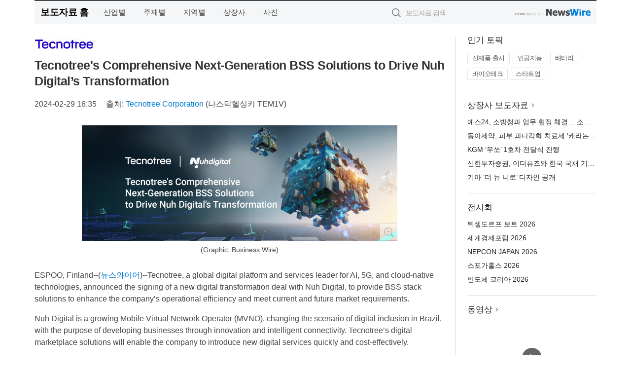

--- FILE ---
content_type: text/html; charset=UTF-8
request_url: http://press.newsfinder.co.kr/newsRead.php?no=985168
body_size: 6802
content:
<!DOCTYPE html>
<html lang="ko">
<head>
	<meta http-equiv="X-UA-Compatible" content="IE=edge">
	<meta charset="utf-8">
	<title>Tecnotree&#039;s Comprehensive Next-Generation BSS Solutions to Drive Nuh Digital’s Transformation - 뉴스파인더</title>
	<meta name="description" content="Tecnotree, a global digital platform and services leader for AI, 5G, and cloud-native technologies, announced the signing of a new digi">				
	<link href="//static.newswire.co.kr/press/css/reset.css?v=29" rel="stylesheet">
	<link href="//static.newswire.co.kr/press/css/common.css?v=29" rel="stylesheet">
	<script src="https://ajax.googleapis.com/ajax/libs/jquery/1.12.4/jquery.min.js"></script>
	<script type="text/javascript">
		var sHost = "http://press.newsfinder.co.kr";
		document.domain = "newsfinder.co.kr";
		if(document.location.protocol!=='https:') top.window.scrollTo(0, 0);
	</script>
</head>
<body class="clearfix">
<div class="media_header"><script type="text/javascript" src="http://www.newsfinder.co.kr/_press/head.js" charset="utf-8"></script></div>
<div id="wrap"><div id="wrap_width" class="container" style="width:1140px;">
		<div class="header">
			<div class="header-wrap">
				<div class="logo"><a href="/">보도자료 홈</a></div>
				<ul class="gnb-wrap"><li class="nav-item"><a href="/?md=A01">산업별</a></li> <li class="nav-item"><a href="/?md=A02">주제별</a></li> <li class="nav-item"><a href="/?md=A03">지역별</a></li> <li class="nav-item"><a href="/?md=A07">상장사</a></li> <li class="nav-item"><a href="/?md=A04">사진</a></li></ul>				<div class="search_form">
					<form method="get" action="/search" class="search-form">
						<input id="searchsubmitbtn" class="icon submit" type="submit">
						<input type="text" id="topskey" name="skey" class="form-control input_box" title="검색어 입력" data-feild="skey" placeholder="보도자료 검색">
					</form>
				</div>
				<a href="https://www.newswire.co.kr/?&amp;VHOST=1&amp;partnerCPID=169&amp;KEY=ff664c9a49f75c062fdd08d191603889&amp;RF=" target="_blank" rel="nofollow"><div class="poweredby" title="뉴스와이어 제공">뉴스와이어 제공</div></a>
			</div>
		</div>
		<div class="col-type-2">
			<div class="col-main">
				<div class="newsView">
					<div class="news_header">
						<div class="author_logo"><a href="https://www.tecnotree.com/" target="_blank" rel="nofollow"><img src="//file.newswire.co.kr/data/upfile/company_img/2025/06/12_31017998_20250610144644_7614287444.jpg"  alt="Tecnotree Corporation Logo" style="max-width: 120px;"/></a></div>
						<h2 class="news-title">Tecnotree&#039;s Comprehensive Next-Generation BSS Solutions to Drive Nuh Digital’s Transformation</h2>
						
						<div class="info">
							<span class="date">2024-02-29 16:35</span>
							<span class="author">출처: <a href="https://www.tecnotree.com/" target="_blank" rel="nofollow">Tecnotree Corporation</a> (나스닥헬싱키 TEM1V)</span>
						</div>
					</div>
					<div class="news_body">
						<div class="news-photo w640"><div class="thumb"><div class="thumb-feature"><a href="https://www.newswire.co.kr/newsRead.php?no=985168&amp;picno=546126" target="_blank" class="sprite spt-photo-enlarge" title="확대보기">확대보기</a></div><img src="//file.newswire.co.kr/data/datafile2/thumb_640/2024/02/1028147215_20240229160650_2690263395.jpg" class="newsimage" alt="(Graphic: Business Wire)"></div><p class="desc">(Graphic: Business Wire)</p></div>
						
						<div class="newContent">
							<div class="reading">
<p>ESPOO, Finland--(<a href="https://www.newswire.co.kr/?sd=45&amp;VHOST=1&amp;partnerCPID=169&amp;KEY=ff664c9a49f75c062fdd08d191603889&amp;RF=&location=C" target="_blank">뉴스와이어</a>)--Tecnotree, a global digital platform and services leader for AI, 5G, and cloud-native technologies, announced the signing of a new digital transformation deal with Nuh Digital, to provide BSS stack solutions to enhance the company’s operational efficiency and meet current and future market requirements.</p>
<p>Nuh Digital is a growing Mobile Virtual Network Operator (MVNO), changing the scenario of digital inclusion in Brazil, with the purpose of developing businesses through innovation and intelligent connectivity. Tecnotree’s digital marketplace solutions will enable the company to introduce new digital services quickly and cost-effectively.</p>
<p>The full digital stack deployment will include Mediation, Provisioning, BSS Switch (Convergent Billing Solution, Customer Lifecycle Manager, Unified Product Catalog, Enterprise Integration Accelerator), Digital Online Charging System, Wholesale Billing Systems, VoMS, Service Provisioning System, Digital Integration Accelerator, Digital Operations Platform, Workflow/Orchestrator, and Electronic Voucher Distribution, providing an end-to-end digital customer experience. The solutions offer a unified model to enable the rapid rollout of new services, and efficiently manage all services, delivering smoother operations and superior customer experience.</p>
<p>“This partnership with Tecnotree signifies an important step forward for Nuh Digital. As we progress with our digital transformation journey, Tecnotree’s scalable solutions will cater to our specific requirements, ensuring enhanced operational efficiency, refined business agility, and improved value and service for our customers.”, said Laerte Magalhães, CEO of Nuh Digital.</p>
<p>“We are delighted to partner with Nuh Digital and provide them with our full set of 5G-ready BSS tools,“ said, Padma Ravichander, CEO of Tecnotree Corporation. ”This collaboration highlights our commitment to revolutionizing the industry with cutting-edge digital technologies. Customer experience is an important differentiator, and by adopting Tecnotree's digital BSS stack, Nuh Digital will be able to optimize their operations, ensuring efficient business processes and seamless experiences through the entire customer lifecycle.”</p>
<p><strong>About Tecnotree</strong></p>
<p>Tecnotree is a 5G-ready digital Business Support System (BSS) player, with AI/ML capabilities and multi-cloud extensibility. Tecnotree leads the way on the TM Forum Open API Conformance with 59 certified Open APIs including 9 real-world open APIs, a testament to the company's commitment to excellence, and continuously striving to deliver differentiated experiences and services to both CSPs and DSPs. Our agile and open-source digital BSS Stack comprises the full range (order-to-cash) of business processes and subscription management for telecom and other digital services industries creating opportunities beyond connectivity. Tecnotree also provides Fintech and B2B2X multi-experience digital marketplace to its subscriber base through the Tecnotree Moments platform to empower digitally connected communities across gaming, health, education, OTT, and other vertical ecosystems. Tecnotree is listed on the Helsinki Nasdaq (TEM1V).</p>
<p>For more information, please visit <a href='https://www.tecnotree.com' target='_blank'>www.tecnotree.com</a> or social media channels - LinkedIn I Facebook I Twitter</p>
<p>View source version on businesswire.com: <a href='https://www.businesswire.com/news/home/20240228266983/en/' target='_blank'>https://www.businesswire.com/news/home/20240228266983/en/</a></p>
							</div>
							<div class="website">웹사이트: <a href="https://www.tecnotree.com/" target="_blank" rel="nofollow">https://www.tecnotree.com/</a></div>
							<ul class="outLink">
								<li><a href="https://www.newswire.co.kr/newsRead.php?no=985168" target="_blank">보도자료 연락처와 원문보기 ></a></li>
								<li><a href="https://www.newswire.co.kr/?md=A10&amp;act=article&amp;no=36630" target="_blank">Tecnotree Corporation  전체 보도자료 보기 ></a></li>
							</ul>
							<div class="authority">이 뉴스는 기업·기관·단체가 뉴스와이어를 통해 배포한 보도자료입니다. <a href="https://www.newswire.co.kr/?sd=45&amp;VHOST=1&amp;partnerCPID=169&amp;KEY=ff664c9a49f75c062fdd08d191603889&amp;RF=" target="_blank" rel="nofollow">배포 안내 ></a></div>
						</div>
						<a href="https://www.newswire.co.kr/?&amp;VHOST=1&amp;partnerCPID=169&amp;KEY=ff664c9a49f75c062fdd08d191603889&amp;RF=&amp;location=N" target="_blank" rel="nofollow"><div class="poweredby" title="뉴스와이어 제공">뉴스와이어 제공</div></a>
					</div>
				</div>
			</div>
			<div class="rightcolumn">
				<div class="aside-cnt"><div class="aside-tit">인기 토픽</div><ul class="tag"><li><a href="/?md=A06&amp;tno=259">신제품 출시</a></li><li><a href="/?md=A06&amp;tno=203">인공지능</a></li><li><a href="/?md=A06&amp;tno=559">배터리</a></li><li><a href="/?md=A06&amp;tno=287">바이오테크</a></li><li><a href="/?md=A06&amp;tno=103">스타트업</a></li></ul></div> <div class="aside-cnt"><div class="aside-tit"><a href="/?md=A07">상장사 보도자료</a> <i class="sprite spt-title-bullet" aria-hidden="true"></i></div><ul class="lists"><li><div class="ellipsis"><a href="/newsRead.php?no=1027216">예스24, 소방청과 업무 협정 체결… 소방관 전자책 독서 지원 나선다</a></div></li><li><div class="ellipsis"><a href="/newsRead.php?no=1027213">동아제약, 피부 과다각화 치료제 ‘케라논 연고’ 출시</a></div></li><li><div class="ellipsis"><a href="/newsRead.php?no=1027212">KGM ‘무쏘’ 1호차 전달식 진행</a></div></li><li><div class="ellipsis"><a href="/newsRead.php?no=1027211">신한투자증권, 이더퓨즈와 한국 국채 기반 RWA 협업 추진</a></div></li><li><div class="ellipsis"><a href="/newsRead.php?no=1027209">기아 ‘더 뉴 니로’ 디자인 공개</a></div></li></ul></div> <div class="aside-cnt"><div class="aside-tit">전시회</div><ul class="lists"><li><div class="ellipsis"><a href="https://www.newswire.co.kr/eventRead.php?no=15551" target="_blank">뒤셀도르프 보트 2026</a></div></li><li><div class="ellipsis"><a href="https://www.newswire.co.kr/eventRead.php?no=15598" target="_blank">세계경제포럼 2026</a></div></li><li><div class="ellipsis"><a href="https://www.newswire.co.kr/eventRead.php?no=15562" target="_blank">NEPCON JAPAN 2026</a></div></li><li><div class="ellipsis"><a href="https://www.newswire.co.kr/eventRead.php?no=15589" target="_blank">스포가홀스 2026</a></div></li><li><div class="ellipsis"><a href="https://www.newswire.co.kr/eventRead.php?no=15595" target="_blank">반도체 코리아 2026</a></div></li></ul></div> <div class="aside-cnt aside-embed-mov2"><div class="aside-tit"><a href="/?md=A08">동영상</a> <i class="sprite spt-title-bullet" aria-hidden="true"></i></div><div class="inner"><div class="atc_thum"><a href="/newsRead.php?no=1027221" class="ico-play-video"><div class="thumbnail"><img src="https://img.youtube.com/vi/S9C-7MPZ6Is/mqdefault.jpg" alt="">	</div></a></div><div class="desc ellipsis-line2"><a href="/newsRead.php?no=1027221">AI 영화로 글로벌 영화제 13관왕… AI 단편영화 ‘레드 닷’ 김규민 감독, 창작자 발언권 주제로 세계 영</a></div></div></div> <input type="hidden" id="pcid" value="0"><div class="aside-cnt aside-thumb"><div class="aside-tit">인기 사진</div><div class="thumb-wrap"><a class="sprite thumb-controls-prev prevnex" data-value="1">이전</a><a class="sprite thumb-controls-next prevnex" data-value="2">다음</a><div class="thumb"><a href="/newsRead.php?no=1027140" class="rphlaylink"><div class="socheap"><img id="rphlay" src="//file.newswire.co.kr/data/datafile2/thumb_big/2026/01/1981999739_20260118225933_9107303363.jpg" alt="‘설리번 선생님과 친구들-발달장애 청년 작가전’ 전시 포스터"></div></a></div></div><div class="desc ellipsis-line2" id="rphlayintro"><a href="/newsRead.php?no=1027140">‘설리번 선생님과 친구들-발달장애 청년 작가전’ 전시 포스터</a></div></div>				
			</div>
		</div>
</div></div>
<div class="media_footer"><script type="text/javascript" src="http://www.newsfinder.co.kr/_press/footer.js" charset="utf-8"></script></div>
<script type="text/javascript">
	var h = $("#wrap").height();
	var fa = 0;
	var fn = 'myframe';
	var photoinfo = [{"id":"1027140","filename":"2026\/01\/1981999739_20260118225933_9107303363.jpg","title":"\ub3c4\uac00\ud5cc\ubbf8\uc220\uad00 \u2018\uc124\ub9ac\ubc88 \uc120\uc0dd\ub2d8\uacfc \uce5c\uad6c\ub4e4-\ubc1c\ub2ec\uc7a5\uc560 \uccad\ub144 \uc791\uac00\uc804\u2019 \ubc0f \ubc15\uc219\u00b7\uc8fc\ub3d9\uc9c4 \u2018\uadf8\ub7fc\uc5d0\ub3c4 \uc0b4\uba70, \uc0ac\ub791\ud558\uba70\u2019 \ud68c\ud654\u00b7\uc870\uac01\uc804 1\uad00\u00b72\uad00 \ub3d9\uc2dc \uac1c\ucd5c","alt":"\u2018\uc124\ub9ac\ubc88 \uc120\uc0dd\ub2d8\uacfc \uce5c\uad6c\ub4e4-\ubc1c\ub2ec\uc7a5\uc560 \uccad\ub144 \uc791\uac00\uc804\u2019 \uc804\uc2dc \ud3ec\uc2a4\ud130"},{"id":"1027204","filename":"2026\/01\/31017998_20260120095827_1952226716.jpg","title":"\uc81c\uc8fc\uc0bc\ub2e4\uc218, \uce5c\ud658\uacbd \ud589\ubcf4 \uac00\uc18d\u2026 330ml \uacbd\ub7c9\ud654\ub85c \u2018\uc6a9\uae30\uc758 \uac00\ubcbc\uc6c0\u2019 \ub354\ud588\ub2e4","alt":"\uc81c\uc8fc\uac1c\ubc1c\uacf5\uc0ac \uc804\uacbd"},{"id":"1027214","filename":"2026\/01\/3554828768_20260120104138_8759065516.jpg","title":"\uc704\uc988\ud50c\ub7ab, \ub9e5\ubd81\u00b7PC \uacb8\uc6a9 KVM \ub3c4\ud0b9\uc2a4\ud14c\uc774\uc158 \u2018AV Access iDock M10\u2019 \uad6d\ub0b4 \uc815\uc2dd \ucd9c\uc2dc","alt":"\uc704\uc988\ud50c\ub7ab\uc5d0\uc11c \uad6d\ub0b4 \uc815\uc2dd \ucd9c\uc2dc\ud55c AV Access \u2018iDock M10\u2019\uc740 \ub9e5(Mac)\uacfc \uc708\ub3c4(Windows) PC\ub97c \ub3d9\uc2dc\uc5d0 \uc0ac\uc6a9\ud558\ub294 \uc720\uc800\ub4e4\uc744 \uc704\ud55c \u2018KVM \uc2a4\uc704\uce58 \uacb0\ud569\ud615 10-in-1 \ub3c4\ud0b9\uc2a4\ud14c\uc774\uc158\u2019\uc774\ub2e4. KVM + \ub3c4\ud0b9\uc2a4\ud14c\uc774\uc158\uc758 \uac00\uc7a5 \ud070 \ud2b9\uc9d5\uc740 \ub450 \ub300\uc758 PC(\uc608: \ub9e5\ubd81\uacfc \uc708\ub3c4 \ub370\uc2a4\ud06c\ud1b1)\ub97c \uc5f0\uacb0\ud574 \ub450\uace0 \ubc84\ud2bc \ud558\ub098\ub85c \ubaa8\ub2c8\ud130, \ud0a4\ubcf4\ub4dc, \ub9c8\uc6b0\uc2a4 \ub4f1 \ubaa8\ub4e0 \uc8fc\ubcc0\uae30\uae30\ub97c \ud55c\uaebc\ubc88\uc5d0 \uc804\ud658\ud558\uba70 \uc0ac\uc6a9\ud560 \uc218 \uc788\ub2e4\ub294 \uc810\uc774\ub2e4"},{"id":"1027205","filename":"2026\/01\/32229456_20260120095007_6691742674.png","title":"AT technology, \ud2f1 \uad00\ub9ac \uc6e8\uc5b4\ub7ec\ube14 \uae30\uae30 \u2018\ub274\ub85c\ube0c\u2019 \ucd9c\uc2dc","alt":"AT technology\uc5d0\uc11c \uac1c\ubc1c\ud55c \u2018\ub274\ub85c\ube0c(Neurov)\u2019"},{"id":"1027177","filename":"2026\/01\/1890369302_20260119155747_6592703691.jpg","title":"\uc11c\ubc84\u00b7\uc2a4\ud1a0\ub9ac\uc9c0 \uc804\ubb38 \uae30\uc5c5 \ub798\uc548\ud14d, UGREEN NAS \uad6d\ub0b4 \uc720\ud1b5 \ucd1d\ud310\uc73c\ub85c \ud55c\uad6d \uc2dc\uc7a5 \uacf5\ub7b5 \ubcf8\uaca9\ud654","alt":"\uae00\ub85c\ubc8c \ud14c\ud06c \ube0c\ub79c\ub4dc UGREEN(\uc720\uadf8\ub9b0)\uc774 \ud55c\uad6d \uc2dc\uc7a5\uc5d0\uc11c NAS(Network Attached Storage) \uc81c\ud488\uad70\uc758 \uc720\ud1b5 \ubc0f \uae30\uc220\uc9c0\uc6d0 \uccb4\uacc4\ub97c \uac15\ud654\ud558\uba70 \ubcf8\uaca9\uc801\uc778 \uc2dc\uc7a5 \ud655\ub300\uc5d0 \ub098\uc120\ub2e4. UGREEN\uc740 NAS \ubd84\uc57c\uc758 \uc120\ub3c4 \ube0c\ub79c\ub4dc\ub85c, \uc804 \uc138\uacc4 \uc5ec\ub7ec \uad6d\uac00\uc5d0\uc11c \ud06c\ub77c\uc6b0\ub4dc\ud380\ub529 1\uc704\ub97c \ub2ec\uc131\ud55c \ubc14 \uc788\ub2e4. \ud2b9\ud788 2025\ub144\uc5d0\ub294 \ud55c\uad6d \uc640\ub514\uc988 \ud50c\ub7ab\ud3fc\uc5d0\uc11c 23\uc5b58600\ub9cc\uc6d0\uc758 \ud06c\ub77c\uc6b0\ub4dc\ud380\ub529 \uae08\uc561\uc744 \uae30\ub85d\ud558\uba70 \ud070 \uc8fc\ubaa9\uc744 \ubc1b\uc558\ub2e4. \uc62c\ud574\ubd80\ud130 UGREEN \uacf5\uc2dd \uc720\ud1b5\uc0ac\ub85c \uc9c0\uc815\ub41c \ub798\uc548\ud14d\uc740 2\uc6d4 \uacf5\uc2dd \ub860\uce6d\uc744 \ubaa9\ud45c\ub85c \uac1c\uc778 \uc0ac\uc6a9\uc790, \ud06c\ub9ac\uc5d0\uc774\ud130, \uc911\uc18c\uae30\uc5c5(SMB)\uc744 \ud0c0\uae43\uc73c\ub85c \ud55c \uc804\ub7b5\uc744 \ucd94\uc9c4\ud55c\ub2e4"},{"id":"1027195","filename":"2026\/01\/31017998_20260120090952_1397855551.jpg","title":"\ud55c\uad6d\ub808\ub178\ubc84, \ud06c\ub9ac\uc5d0\uc774\ud130\u00b7\uac8c\uc774\uba38 \uc704\ud55c QD-OLED \ud504\ub9ac\ubbf8\uc5c4 \ubaa8\ub2c8\ud130 2\uc885 \ucd9c\uc2dc","alt":"\ub808\ub178\ubc84 \u2018\ub9ac\uc804 27Q-10 OLED\u2019 \ubaa8\ub2c8\ud130"},{"id":"1027196","filename":"2026\/01\/31017998_20260120094704_6585442462.jpg","title":"\uc2dc\ub514\uc988, \uae30\ub2a5\uc131\uc5d0 \ubbf8\ub2c8\uba40 \ub514\uc790\uc778\uae4c\uc9c0 \uac16\ucd98 \ub77c\uc774\ud2b8\uc6cc\ud06c \uccb4\uc5b4 \u2018\ubba4\ube0c\u2019 \ucd9c\uc2dc","alt":"\uc2dc\ub514\uc988 \ub77c\uc774\ud2b8\uc6cc\ud06c \uccb4\uc5b4 \u2018\ubba4\ube0c(MUUVE)\u2019"},{"id":"1027209","filename":"2026\/01\/31017998_20260120102615_1007090733.jpg","title":"\uae30\uc544 \u2018\ub354 \ub274 \ub2c8\ub85c\u2019 \ub514\uc790\uc778 \uacf5\uac1c","alt":"\uae30\uc544 \u2018\ub354 \ub274 \ub2c8\ub85c\u2019 \uc678\uc7a5"},{"id":"1027212","filename":"2026\/01\/31017998_20260120104717_6670919193.jpg","title":"KGM \u2018\ubb34\uc3d8\u2019 1\ud638\ucc28 \uc804\ub2ec\uc2dd \uc9c4\ud589","alt":"KGM \u2018\ubb34\uc3d8\u2019"},{"id":"1027213","filename":"2026\/01\/1028147215_20260120104749_3648416405.jpg","title":"\ub3d9\uc544\uc81c\uc57d, \ud53c\ubd80 \uacfc\ub2e4\uac01\ud654 \uce58\ub8cc\uc81c \u2018\ucf00\ub77c\ub17c \uc5f0\uace0\u2019 \ucd9c\uc2dc","alt":"\ub3d9\uc544\uc81c\uc57d, \ud53c\ubd80 \uacfc\ub2e4\uac01\ud654 \uce58\ub8cc\uc81c \u2018\ucf00\ub77c\ub17c \uc5f0\uace0\u2019"}];
	if($("#wrap_width").length) {
		var cw = $("#wrap_width").hasClass("wrap-unique") ? 801 : 1140;
		var w = $("#wrap_width").width();
		if (w >= cw) {
			$("#wrap_width").addClass("photo-4column");
		}
	}
	$( window ).on( "load", function() {
		if($(".grid").length) {
			$('.grid').masonry({
				itemSelector: '.grid-item',
				// use element for option
				columnWidth: '.grid-sizer',
				percentPosition: true
			});
		}
		if(fa) {
			h = $("#wrap").height();
			h = h +20;
			if(document.location.protocol==="https:") {
				window.parent.postMessage({ childHeight: $("#wrap").height() }, "http://press.newsfinder.co.kr/");
			} else {
				if(parent.document.getElementById(fn)!==null) parent.document.getElementById(fn).style.height = h+'px';
			}
		}
	});
</script>
<script src="//static.newswire.co.kr/press/js/common.js?v=29"></script>
</body>
</html>